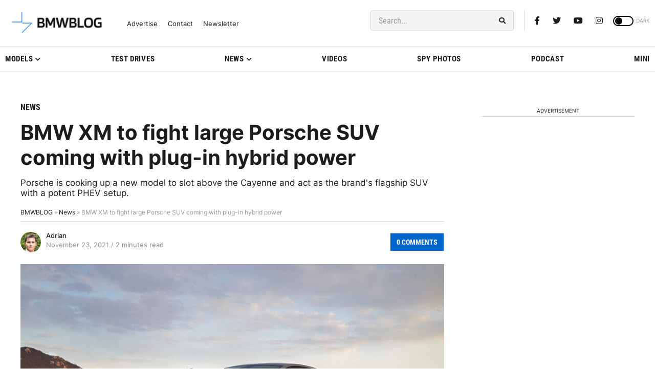

--- FILE ---
content_type: application/javascript; charset=UTF-8
request_url: https://bmwblog.disqus.com/count-data.js?1=414507%20https%3A%2F%2Fwww.bmwblog.com%2F%3Fp%3D414507&1=509841%20https%3A%2F%2Fwww.bmwblog.com%2F%3Fp%3D509841&1=509852%20https%3A%2F%2Fwww.bmwblog.com%2F%3Fp%3D509852&1=509887%20https%3A%2F%2Fwww.bmwblog.com%2F%3Fp%3D509887&1=509952%20https%3A%2F%2Fwww.bmwblog.com%2F%3Fp%3D509952&1=509956%20https%3A%2F%2Fwww.bmwblog.com%2F%3Fp%3D509956
body_size: 609
content:
var DISQUSWIDGETS;

if (typeof DISQUSWIDGETS != 'undefined') {
    DISQUSWIDGETS.displayCount({"text":{"and":"and","comments":{"zero":"0 Comments","multiple":"{num} Comments","one":"1 Comments"}},"counts":[{"id":"414507 https:\/\/www.bmwblog.com\/?p=414507","comments":0},{"id":"509852 https:\/\/www.bmwblog.com\/?p=509852","comments":1},{"id":"509887 https:\/\/www.bmwblog.com\/?p=509887","comments":11},{"id":"509841 https:\/\/www.bmwblog.com\/?p=509841","comments":0},{"id":"509952 https:\/\/www.bmwblog.com\/?p=509952","comments":0},{"id":"509956 https:\/\/www.bmwblog.com\/?p=509956","comments":15}]});
}